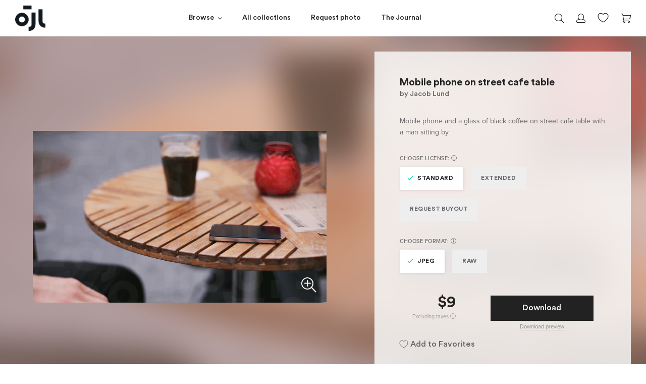

--- FILE ---
content_type: text/html; charset=utf-8
request_url: https://jacoblund.com/products/mobile-phone-on-street-cafe-table
body_size: 22282
content:
<!doctype html>
<!--[if IE 9]> <html class="ie9 no-js" lang="en"> <![endif]-->
<!--[if (gt IE 9)|!(IE)]><!--> <html class="no-js" lang="en"> <!--<![endif]-->
<html>
<head><script src="https://country-blocker.zend-apps.com/scripts/7223/6c1da886822c67822bcf3679d04369fa.js" async></script>



<script src="//ajax.googleapis.com/ajax/libs/jquery/2.2.3/jquery.min.js" type="text/javascript"></script>

  <meta charset="utf-8">
  <meta http-equiv="X-UA-Compatible" content="IE=edge">
  <meta name="viewport" content="width=device-width,initial-scale=1">
  <meta name="theme-color" content="">
  
  <!-- spurit-fix-->
    <link rel="canonical" href="https://jacoblund.com/products/mobile-phone-on-street-cafe-table">
  
    
  <!-- /spurit-fix-->
  
  <!-- compare description and title for collections --><!-- /compare description and title for collections -->
  
   <title>Mobile phone on street cafe table &ndash; Jacob Lund Photography Store- premium stock photo</title>

  
    
      <meta name="description" content="Mobile phone and a glass of black coffee on street cafe table with a man sitting by - Premium royalty-free stock image. Easy payment and instant download." />
    
  
  
  <link rel="icon" type="image/png" href="//jacoblund.com/cdn/shop/files/logo_monday1.png?v=1759403009" />

  <meta property="og:site_name" content="Jacob Lund Photography Store">
<meta property="og:url" content="https://jacoblund.com/products/mobile-phone-on-street-cafe-table">
<meta property="og:title" content="Mobile phone on street cafe table">
<meta property="og:type" content="website">
<meta property="og:description" content="Mobile phone and a glass of black coffee on street cafe table with a man sitting by"><meta property="og:image" itemprop="image" content="https://jacoblund.com/cdn/shop/files/976622af3a0ff8f21fa299addc8439b4_1200x699.jpg?v=1759469264" />
    <meta property="og:image:secure_url" itemprop="image" content="https://jacoblund.com/cdn/shop/files/976622af3a0ff8f21fa299addc8439b4_1200x699.jpg?v=1759469264" />
    <meta property="og:image:width" content="1200" />
    <meta property="og:image:height" content="699" />
    <meta property="og:image:alt" content="Mobile phone on street cafe table" />


  <script>window.performance && window.performance.mark && window.performance.mark('shopify.content_for_header.start');</script><meta id="shopify-digital-wallet" name="shopify-digital-wallet" content="/5900566597/digital_wallets/dialog">
<link rel="alternate" type="application/json+oembed" href="https://jacoblund.com/products/mobile-phone-on-street-cafe-table.oembed">
<script async="async" src="/checkouts/internal/preloads.js?locale=en-US"></script>
<script id="shopify-features" type="application/json">{"accessToken":"0a22463f2c6ea6a66b727ff4b336c717","betas":["rich-media-storefront-analytics"],"domain":"jacoblund.com","predictiveSearch":true,"shopId":5900566597,"locale":"en"}</script>
<script>var Shopify = Shopify || {};
Shopify.shop = "jacoblund.myshopify.com";
Shopify.locale = "en";
Shopify.currency = {"active":"USD","rate":"1.0"};
Shopify.country = "US";
Shopify.theme = {"name":"2021-08-04 - Live Theme","id":120353783877,"schema_name":null,"schema_version":null,"theme_store_id":null,"role":"main"};
Shopify.theme.handle = "null";
Shopify.theme.style = {"id":null,"handle":null};
Shopify.cdnHost = "jacoblund.com/cdn";
Shopify.routes = Shopify.routes || {};
Shopify.routes.root = "/";</script>
<script type="module">!function(o){(o.Shopify=o.Shopify||{}).modules=!0}(window);</script>
<script>!function(o){function n(){var o=[];function n(){o.push(Array.prototype.slice.apply(arguments))}return n.q=o,n}var t=o.Shopify=o.Shopify||{};t.loadFeatures=n(),t.autoloadFeatures=n()}(window);</script>
<script id="shop-js-analytics" type="application/json">{"pageType":"product"}</script>
<script defer="defer" async type="module" src="//jacoblund.com/cdn/shopifycloud/shop-js/modules/v2/client.init-shop-cart-sync_BApSsMSl.en.esm.js"></script>
<script defer="defer" async type="module" src="//jacoblund.com/cdn/shopifycloud/shop-js/modules/v2/chunk.common_CBoos6YZ.esm.js"></script>
<script type="module">
  await import("//jacoblund.com/cdn/shopifycloud/shop-js/modules/v2/client.init-shop-cart-sync_BApSsMSl.en.esm.js");
await import("//jacoblund.com/cdn/shopifycloud/shop-js/modules/v2/chunk.common_CBoos6YZ.esm.js");

  window.Shopify.SignInWithShop?.initShopCartSync?.({"fedCMEnabled":true,"windoidEnabled":true});

</script>
<script>(function() {
  var isLoaded = false;
  function asyncLoad() {
    if (isLoaded) return;
    isLoaded = true;
    var urls = ["https:\/\/chimpstatic.com\/mcjs-connected\/js\/users\/36e51c3a34496029a47bb09a6\/4b216134d65518150e6241461.js?shop=jacoblund.myshopify.com","https:\/\/gcc.metizapps.com\/assets\/js\/app.js?shop=jacoblund.myshopify.com"];
    for (var i = 0; i < urls.length; i++) {
      var s = document.createElement('script');
      s.type = 'text/javascript';
      s.async = true;
      s.src = urls[i];
      var x = document.getElementsByTagName('script')[0];
      x.parentNode.insertBefore(s, x);
    }
  };
  if(window.attachEvent) {
    window.attachEvent('onload', asyncLoad);
  } else {
    window.addEventListener('load', asyncLoad, false);
  }
})();</script>
<script id="__st">var __st={"a":5900566597,"offset":3600,"reqid":"5e589cd4-e940-4b30-8e12-7f3e0628c754-1768936935","pageurl":"jacoblund.com\/products\/mobile-phone-on-street-cafe-table","u":"bd614223c2a9","p":"product","rtyp":"product","rid":1978987544645};</script>
<script>window.ShopifyPaypalV4VisibilityTracking = true;</script>
<script id="captcha-bootstrap">!function(){'use strict';const t='contact',e='account',n='new_comment',o=[[t,t],['blogs',n],['comments',n],[t,'customer']],c=[[e,'customer_login'],[e,'guest_login'],[e,'recover_customer_password'],[e,'create_customer']],r=t=>t.map((([t,e])=>`form[action*='/${t}']:not([data-nocaptcha='true']) input[name='form_type'][value='${e}']`)).join(','),a=t=>()=>t?[...document.querySelectorAll(t)].map((t=>t.form)):[];function s(){const t=[...o],e=r(t);return a(e)}const i='password',u='form_key',d=['recaptcha-v3-token','g-recaptcha-response','h-captcha-response',i],f=()=>{try{return window.sessionStorage}catch{return}},m='__shopify_v',_=t=>t.elements[u];function p(t,e,n=!1){try{const o=window.sessionStorage,c=JSON.parse(o.getItem(e)),{data:r}=function(t){const{data:e,action:n}=t;return t[m]||n?{data:e,action:n}:{data:t,action:n}}(c);for(const[e,n]of Object.entries(r))t.elements[e]&&(t.elements[e].value=n);n&&o.removeItem(e)}catch(o){console.error('form repopulation failed',{error:o})}}const l='form_type',E='cptcha';function T(t){t.dataset[E]=!0}const w=window,h=w.document,L='Shopify',v='ce_forms',y='captcha';let A=!1;((t,e)=>{const n=(g='f06e6c50-85a8-45c8-87d0-21a2b65856fe',I='https://cdn.shopify.com/shopifycloud/storefront-forms-hcaptcha/ce_storefront_forms_captcha_hcaptcha.v1.5.2.iife.js',D={infoText:'Protected by hCaptcha',privacyText:'Privacy',termsText:'Terms'},(t,e,n)=>{const o=w[L][v],c=o.bindForm;if(c)return c(t,g,e,D).then(n);var r;o.q.push([[t,g,e,D],n]),r=I,A||(h.body.append(Object.assign(h.createElement('script'),{id:'captcha-provider',async:!0,src:r})),A=!0)});var g,I,D;w[L]=w[L]||{},w[L][v]=w[L][v]||{},w[L][v].q=[],w[L][y]=w[L][y]||{},w[L][y].protect=function(t,e){n(t,void 0,e),T(t)},Object.freeze(w[L][y]),function(t,e,n,w,h,L){const[v,y,A,g]=function(t,e,n){const i=e?o:[],u=t?c:[],d=[...i,...u],f=r(d),m=r(i),_=r(d.filter((([t,e])=>n.includes(e))));return[a(f),a(m),a(_),s()]}(w,h,L),I=t=>{const e=t.target;return e instanceof HTMLFormElement?e:e&&e.form},D=t=>v().includes(t);t.addEventListener('submit',(t=>{const e=I(t);if(!e)return;const n=D(e)&&!e.dataset.hcaptchaBound&&!e.dataset.recaptchaBound,o=_(e),c=g().includes(e)&&(!o||!o.value);(n||c)&&t.preventDefault(),c&&!n&&(function(t){try{if(!f())return;!function(t){const e=f();if(!e)return;const n=_(t);if(!n)return;const o=n.value;o&&e.removeItem(o)}(t);const e=Array.from(Array(32),(()=>Math.random().toString(36)[2])).join('');!function(t,e){_(t)||t.append(Object.assign(document.createElement('input'),{type:'hidden',name:u})),t.elements[u].value=e}(t,e),function(t,e){const n=f();if(!n)return;const o=[...t.querySelectorAll(`input[type='${i}']`)].map((({name:t})=>t)),c=[...d,...o],r={};for(const[a,s]of new FormData(t).entries())c.includes(a)||(r[a]=s);n.setItem(e,JSON.stringify({[m]:1,action:t.action,data:r}))}(t,e)}catch(e){console.error('failed to persist form',e)}}(e),e.submit())}));const S=(t,e)=>{t&&!t.dataset[E]&&(n(t,e.some((e=>e===t))),T(t))};for(const o of['focusin','change'])t.addEventListener(o,(t=>{const e=I(t);D(e)&&S(e,y())}));const B=e.get('form_key'),M=e.get(l),P=B&&M;t.addEventListener('DOMContentLoaded',(()=>{const t=y();if(P)for(const e of t)e.elements[l].value===M&&p(e,B);[...new Set([...A(),...v().filter((t=>'true'===t.dataset.shopifyCaptcha))])].forEach((e=>S(e,t)))}))}(h,new URLSearchParams(w.location.search),n,t,e,['guest_login'])})(!0,!0)}();</script>
<script integrity="sha256-4kQ18oKyAcykRKYeNunJcIwy7WH5gtpwJnB7kiuLZ1E=" data-source-attribution="shopify.loadfeatures" defer="defer" src="//jacoblund.com/cdn/shopifycloud/storefront/assets/storefront/load_feature-a0a9edcb.js" crossorigin="anonymous"></script>
<script data-source-attribution="shopify.dynamic_checkout.dynamic.init">var Shopify=Shopify||{};Shopify.PaymentButton=Shopify.PaymentButton||{isStorefrontPortableWallets:!0,init:function(){window.Shopify.PaymentButton.init=function(){};var t=document.createElement("script");t.src="https://jacoblund.com/cdn/shopifycloud/portable-wallets/latest/portable-wallets.en.js",t.type="module",document.head.appendChild(t)}};
</script>
<script data-source-attribution="shopify.dynamic_checkout.buyer_consent">
  function portableWalletsHideBuyerConsent(e){var t=document.getElementById("shopify-buyer-consent"),n=document.getElementById("shopify-subscription-policy-button");t&&n&&(t.classList.add("hidden"),t.setAttribute("aria-hidden","true"),n.removeEventListener("click",e))}function portableWalletsShowBuyerConsent(e){var t=document.getElementById("shopify-buyer-consent"),n=document.getElementById("shopify-subscription-policy-button");t&&n&&(t.classList.remove("hidden"),t.removeAttribute("aria-hidden"),n.addEventListener("click",e))}window.Shopify?.PaymentButton&&(window.Shopify.PaymentButton.hideBuyerConsent=portableWalletsHideBuyerConsent,window.Shopify.PaymentButton.showBuyerConsent=portableWalletsShowBuyerConsent);
</script>
<script data-source-attribution="shopify.dynamic_checkout.cart.bootstrap">document.addEventListener("DOMContentLoaded",(function(){function t(){return document.querySelector("shopify-accelerated-checkout-cart, shopify-accelerated-checkout")}if(t())Shopify.PaymentButton.init();else{new MutationObserver((function(e,n){t()&&(Shopify.PaymentButton.init(),n.disconnect())})).observe(document.body,{childList:!0,subtree:!0})}}));
</script>
<link id="shopify-accelerated-checkout-styles" rel="stylesheet" media="screen" href="https://jacoblund.com/cdn/shopifycloud/portable-wallets/latest/accelerated-checkout-backwards-compat.css" crossorigin="anonymous">
<style id="shopify-accelerated-checkout-cart">
        #shopify-buyer-consent {
  margin-top: 1em;
  display: inline-block;
  width: 100%;
}

#shopify-buyer-consent.hidden {
  display: none;
}

#shopify-subscription-policy-button {
  background: none;
  border: none;
  padding: 0;
  text-decoration: underline;
  font-size: inherit;
  cursor: pointer;
}

#shopify-subscription-policy-button::before {
  box-shadow: none;
}

      </style>

<script>window.performance && window.performance.mark && window.performance.mark('shopify.content_for_header.end');</script>

  <link href="//jacoblund.com/cdn/shop/t/24/assets/plugins.min.css?v=169210070353738701011626979728" rel="stylesheet" type="text/css" media="all" />
  <link href="//jacoblund.com/cdn/shop/t/24/assets/style.scss.css?v=161554814221973161371626979746" rel="stylesheet" type="text/css" media="all" />

  <script src="//jacoblund.com/cdn/shopifycloud/storefront/assets/themes_support/shopify_common-5f594365.js" type="text/javascript"></script>
  <script src="//jacoblund.com/cdn/shopifycloud/storefront/assets/themes_support/option_selection-b017cd28.js" type="text/javascript"></script>

  

  <script src="//code.jquery.com/jquery-latest.min.js" type="text/javascript"></script>

  <!-- Currency for ajax cart -->
  <script>
    window.money_format = "${{amount_no_decimals}} USD";
    window.shop_currency = "USD";
  </script>
  
  <meta name="google-site-verification" content="nZ4eja66BkukBcrsWu39-BDyWmRe0sUJ1k9RM-KRpYM" />

  <meta name="p:domain_verify" content="64f7570621c04a0a60d9fc345cc149f6"/>
  
  <!-- Global site tag (gtag.js) - Google Ads: 844729303 -->
	<script async src="https://www.googletagmanager.com/gtag/js?id=AW-844729303"></script>
	<script>
 		 window.dataLayer = window.dataLayer || [];
 		 function gtag(){dataLayer.push(arguments);}
 		 gtag('js', new Date());

		  gtag('config', 'AW-844729303');
	</script>

  

<script>
	window.StoreCreditInit = {
		shop: 'jacoblund.myshopify.com',
		cashback_widget_status: 0
	}
</script>




<link href="https://monorail-edge.shopifysvc.com" rel="dns-prefetch">
<script>(function(){if ("sendBeacon" in navigator && "performance" in window) {try {var session_token_from_headers = performance.getEntriesByType('navigation')[0].serverTiming.find(x => x.name == '_s').description;} catch {var session_token_from_headers = undefined;}var session_cookie_matches = document.cookie.match(/_shopify_s=([^;]*)/);var session_token_from_cookie = session_cookie_matches && session_cookie_matches.length === 2 ? session_cookie_matches[1] : "";var session_token = session_token_from_headers || session_token_from_cookie || "";function handle_abandonment_event(e) {var entries = performance.getEntries().filter(function(entry) {return /monorail-edge.shopifysvc.com/.test(entry.name);});if (!window.abandonment_tracked && entries.length === 0) {window.abandonment_tracked = true;var currentMs = Date.now();var navigation_start = performance.timing.navigationStart;var payload = {shop_id: 5900566597,url: window.location.href,navigation_start,duration: currentMs - navigation_start,session_token,page_type: "product"};window.navigator.sendBeacon("https://monorail-edge.shopifysvc.com/v1/produce", JSON.stringify({schema_id: "online_store_buyer_site_abandonment/1.1",payload: payload,metadata: {event_created_at_ms: currentMs,event_sent_at_ms: currentMs}}));}}window.addEventListener('pagehide', handle_abandonment_event);}}());</script>
<script id="web-pixels-manager-setup">(function e(e,d,r,n,o){if(void 0===o&&(o={}),!Boolean(null===(a=null===(i=window.Shopify)||void 0===i?void 0:i.analytics)||void 0===a?void 0:a.replayQueue)){var i,a;window.Shopify=window.Shopify||{};var t=window.Shopify;t.analytics=t.analytics||{};var s=t.analytics;s.replayQueue=[],s.publish=function(e,d,r){return s.replayQueue.push([e,d,r]),!0};try{self.performance.mark("wpm:start")}catch(e){}var l=function(){var e={modern:/Edge?\/(1{2}[4-9]|1[2-9]\d|[2-9]\d{2}|\d{4,})\.\d+(\.\d+|)|Firefox\/(1{2}[4-9]|1[2-9]\d|[2-9]\d{2}|\d{4,})\.\d+(\.\d+|)|Chrom(ium|e)\/(9{2}|\d{3,})\.\d+(\.\d+|)|(Maci|X1{2}).+ Version\/(15\.\d+|(1[6-9]|[2-9]\d|\d{3,})\.\d+)([,.]\d+|)( \(\w+\)|)( Mobile\/\w+|) Safari\/|Chrome.+OPR\/(9{2}|\d{3,})\.\d+\.\d+|(CPU[ +]OS|iPhone[ +]OS|CPU[ +]iPhone|CPU IPhone OS|CPU iPad OS)[ +]+(15[._]\d+|(1[6-9]|[2-9]\d|\d{3,})[._]\d+)([._]\d+|)|Android:?[ /-](13[3-9]|1[4-9]\d|[2-9]\d{2}|\d{4,})(\.\d+|)(\.\d+|)|Android.+Firefox\/(13[5-9]|1[4-9]\d|[2-9]\d{2}|\d{4,})\.\d+(\.\d+|)|Android.+Chrom(ium|e)\/(13[3-9]|1[4-9]\d|[2-9]\d{2}|\d{4,})\.\d+(\.\d+|)|SamsungBrowser\/([2-9]\d|\d{3,})\.\d+/,legacy:/Edge?\/(1[6-9]|[2-9]\d|\d{3,})\.\d+(\.\d+|)|Firefox\/(5[4-9]|[6-9]\d|\d{3,})\.\d+(\.\d+|)|Chrom(ium|e)\/(5[1-9]|[6-9]\d|\d{3,})\.\d+(\.\d+|)([\d.]+$|.*Safari\/(?![\d.]+ Edge\/[\d.]+$))|(Maci|X1{2}).+ Version\/(10\.\d+|(1[1-9]|[2-9]\d|\d{3,})\.\d+)([,.]\d+|)( \(\w+\)|)( Mobile\/\w+|) Safari\/|Chrome.+OPR\/(3[89]|[4-9]\d|\d{3,})\.\d+\.\d+|(CPU[ +]OS|iPhone[ +]OS|CPU[ +]iPhone|CPU IPhone OS|CPU iPad OS)[ +]+(10[._]\d+|(1[1-9]|[2-9]\d|\d{3,})[._]\d+)([._]\d+|)|Android:?[ /-](13[3-9]|1[4-9]\d|[2-9]\d{2}|\d{4,})(\.\d+|)(\.\d+|)|Mobile Safari.+OPR\/([89]\d|\d{3,})\.\d+\.\d+|Android.+Firefox\/(13[5-9]|1[4-9]\d|[2-9]\d{2}|\d{4,})\.\d+(\.\d+|)|Android.+Chrom(ium|e)\/(13[3-9]|1[4-9]\d|[2-9]\d{2}|\d{4,})\.\d+(\.\d+|)|Android.+(UC? ?Browser|UCWEB|U3)[ /]?(15\.([5-9]|\d{2,})|(1[6-9]|[2-9]\d|\d{3,})\.\d+)\.\d+|SamsungBrowser\/(5\.\d+|([6-9]|\d{2,})\.\d+)|Android.+MQ{2}Browser\/(14(\.(9|\d{2,})|)|(1[5-9]|[2-9]\d|\d{3,})(\.\d+|))(\.\d+|)|K[Aa][Ii]OS\/(3\.\d+|([4-9]|\d{2,})\.\d+)(\.\d+|)/},d=e.modern,r=e.legacy,n=navigator.userAgent;return n.match(d)?"modern":n.match(r)?"legacy":"unknown"}(),u="modern"===l?"modern":"legacy",c=(null!=n?n:{modern:"",legacy:""})[u],f=function(e){return[e.baseUrl,"/wpm","/b",e.hashVersion,"modern"===e.buildTarget?"m":"l",".js"].join("")}({baseUrl:d,hashVersion:r,buildTarget:u}),m=function(e){var d=e.version,r=e.bundleTarget,n=e.surface,o=e.pageUrl,i=e.monorailEndpoint;return{emit:function(e){var a=e.status,t=e.errorMsg,s=(new Date).getTime(),l=JSON.stringify({metadata:{event_sent_at_ms:s},events:[{schema_id:"web_pixels_manager_load/3.1",payload:{version:d,bundle_target:r,page_url:o,status:a,surface:n,error_msg:t},metadata:{event_created_at_ms:s}}]});if(!i)return console&&console.warn&&console.warn("[Web Pixels Manager] No Monorail endpoint provided, skipping logging."),!1;try{return self.navigator.sendBeacon.bind(self.navigator)(i,l)}catch(e){}var u=new XMLHttpRequest;try{return u.open("POST",i,!0),u.setRequestHeader("Content-Type","text/plain"),u.send(l),!0}catch(e){return console&&console.warn&&console.warn("[Web Pixels Manager] Got an unhandled error while logging to Monorail."),!1}}}}({version:r,bundleTarget:l,surface:e.surface,pageUrl:self.location.href,monorailEndpoint:e.monorailEndpoint});try{o.browserTarget=l,function(e){var d=e.src,r=e.async,n=void 0===r||r,o=e.onload,i=e.onerror,a=e.sri,t=e.scriptDataAttributes,s=void 0===t?{}:t,l=document.createElement("script"),u=document.querySelector("head"),c=document.querySelector("body");if(l.async=n,l.src=d,a&&(l.integrity=a,l.crossOrigin="anonymous"),s)for(var f in s)if(Object.prototype.hasOwnProperty.call(s,f))try{l.dataset[f]=s[f]}catch(e){}if(o&&l.addEventListener("load",o),i&&l.addEventListener("error",i),u)u.appendChild(l);else{if(!c)throw new Error("Did not find a head or body element to append the script");c.appendChild(l)}}({src:f,async:!0,onload:function(){if(!function(){var e,d;return Boolean(null===(d=null===(e=window.Shopify)||void 0===e?void 0:e.analytics)||void 0===d?void 0:d.initialized)}()){var d=window.webPixelsManager.init(e)||void 0;if(d){var r=window.Shopify.analytics;r.replayQueue.forEach((function(e){var r=e[0],n=e[1],o=e[2];d.publishCustomEvent(r,n,o)})),r.replayQueue=[],r.publish=d.publishCustomEvent,r.visitor=d.visitor,r.initialized=!0}}},onerror:function(){return m.emit({status:"failed",errorMsg:"".concat(f," has failed to load")})},sri:function(e){var d=/^sha384-[A-Za-z0-9+/=]+$/;return"string"==typeof e&&d.test(e)}(c)?c:"",scriptDataAttributes:o}),m.emit({status:"loading"})}catch(e){m.emit({status:"failed",errorMsg:(null==e?void 0:e.message)||"Unknown error"})}}})({shopId: 5900566597,storefrontBaseUrl: "https://jacoblund.com",extensionsBaseUrl: "https://extensions.shopifycdn.com/cdn/shopifycloud/web-pixels-manager",monorailEndpoint: "https://monorail-edge.shopifysvc.com/unstable/produce_batch",surface: "storefront-renderer",enabledBetaFlags: ["2dca8a86"],webPixelsConfigList: [{"id":"shopify-app-pixel","configuration":"{}","eventPayloadVersion":"v1","runtimeContext":"STRICT","scriptVersion":"0450","apiClientId":"shopify-pixel","type":"APP","privacyPurposes":["ANALYTICS","MARKETING"]},{"id":"shopify-custom-pixel","eventPayloadVersion":"v1","runtimeContext":"LAX","scriptVersion":"0450","apiClientId":"shopify-pixel","type":"CUSTOM","privacyPurposes":["ANALYTICS","MARKETING"]}],isMerchantRequest: false,initData: {"shop":{"name":"Jacob Lund Photography Store","paymentSettings":{"currencyCode":"USD"},"myshopifyDomain":"jacoblund.myshopify.com","countryCode":"DK","storefrontUrl":"https:\/\/jacoblund.com"},"customer":null,"cart":null,"checkout":null,"productVariants":[{"price":{"amount":9.0,"currencyCode":"USD"},"product":{"title":"Mobile phone on street cafe table","vendor":"Jacob Lund Photography Shop","id":"1978987544645","untranslatedTitle":"Mobile phone on street cafe table","url":"\/products\/mobile-phone-on-street-cafe-table","type":"Photo"},"id":"39818041819205","image":{"src":"\/\/jacoblund.com\/cdn\/shop\/files\/976622af3a0ff8f21fa299addc8439b4.jpg?v=1759469264"},"sku":"1978987544645-Standard-JPEG","title":"Standard \/ JPEG","untranslatedTitle":"Standard \/ JPEG"},{"price":{"amount":99.0,"currencyCode":"USD"},"product":{"title":"Mobile phone on street cafe table","vendor":"Jacob Lund Photography Shop","id":"1978987544645","untranslatedTitle":"Mobile phone on street cafe table","url":"\/products\/mobile-phone-on-street-cafe-table","type":"Photo"},"id":"39818041917509","image":{"src":"\/\/jacoblund.com\/cdn\/shop\/files\/976622af3a0ff8f21fa299addc8439b4.jpg?v=1759469264"},"sku":"1978987544645-Standard-RAW","title":"Standard \/ RAW","untranslatedTitle":"Standard \/ RAW"},{"price":{"amount":99.0,"currencyCode":"USD"},"product":{"title":"Mobile phone on street cafe table","vendor":"Jacob Lund Photography Shop","id":"1978987544645","untranslatedTitle":"Mobile phone on street cafe table","url":"\/products\/mobile-phone-on-street-cafe-table","type":"Photo"},"id":"39818041950277","image":{"src":"\/\/jacoblund.com\/cdn\/shop\/files\/976622af3a0ff8f21fa299addc8439b4.jpg?v=1759469264"},"sku":"1978987544645-Extended-JPEG","title":"Extended \/ JPEG","untranslatedTitle":"Extended \/ JPEG"},{"price":{"amount":189.0,"currencyCode":"USD"},"product":{"title":"Mobile phone on street cafe table","vendor":"Jacob Lund Photography Shop","id":"1978987544645","untranslatedTitle":"Mobile phone on street cafe table","url":"\/products\/mobile-phone-on-street-cafe-table","type":"Photo"},"id":"39818041983045","image":{"src":"\/\/jacoblund.com\/cdn\/shop\/files\/976622af3a0ff8f21fa299addc8439b4.jpg?v=1759469264"},"sku":"1978987544645-Extended-RAW","title":"Extended \/ RAW","untranslatedTitle":"Extended \/ RAW"}],"purchasingCompany":null},},"https://jacoblund.com/cdn","fcfee988w5aeb613cpc8e4bc33m6693e112",{"modern":"","legacy":""},{"shopId":"5900566597","storefrontBaseUrl":"https:\/\/jacoblund.com","extensionBaseUrl":"https:\/\/extensions.shopifycdn.com\/cdn\/shopifycloud\/web-pixels-manager","surface":"storefront-renderer","enabledBetaFlags":"[\"2dca8a86\"]","isMerchantRequest":"false","hashVersion":"fcfee988w5aeb613cpc8e4bc33m6693e112","publish":"custom","events":"[[\"page_viewed\",{}],[\"product_viewed\",{\"productVariant\":{\"price\":{\"amount\":9.0,\"currencyCode\":\"USD\"},\"product\":{\"title\":\"Mobile phone on street cafe table\",\"vendor\":\"Jacob Lund Photography Shop\",\"id\":\"1978987544645\",\"untranslatedTitle\":\"Mobile phone on street cafe table\",\"url\":\"\/products\/mobile-phone-on-street-cafe-table\",\"type\":\"Photo\"},\"id\":\"39818041819205\",\"image\":{\"src\":\"\/\/jacoblund.com\/cdn\/shop\/files\/976622af3a0ff8f21fa299addc8439b4.jpg?v=1759469264\"},\"sku\":\"1978987544645-Standard-JPEG\",\"title\":\"Standard \/ JPEG\",\"untranslatedTitle\":\"Standard \/ JPEG\"}}]]"});</script><script>
  window.ShopifyAnalytics = window.ShopifyAnalytics || {};
  window.ShopifyAnalytics.meta = window.ShopifyAnalytics.meta || {};
  window.ShopifyAnalytics.meta.currency = 'USD';
  var meta = {"product":{"id":1978987544645,"gid":"gid:\/\/shopify\/Product\/1978987544645","vendor":"Jacob Lund Photography Shop","type":"Photo","handle":"mobile-phone-on-street-cafe-table","variants":[{"id":39818041819205,"price":900,"name":"Mobile phone on street cafe table - Standard \/ JPEG","public_title":"Standard \/ JPEG","sku":"1978987544645-Standard-JPEG"},{"id":39818041917509,"price":9900,"name":"Mobile phone on street cafe table - Standard \/ RAW","public_title":"Standard \/ RAW","sku":"1978987544645-Standard-RAW"},{"id":39818041950277,"price":9900,"name":"Mobile phone on street cafe table - Extended \/ JPEG","public_title":"Extended \/ JPEG","sku":"1978987544645-Extended-JPEG"},{"id":39818041983045,"price":18900,"name":"Mobile phone on street cafe table - Extended \/ RAW","public_title":"Extended \/ RAW","sku":"1978987544645-Extended-RAW"}],"remote":false},"page":{"pageType":"product","resourceType":"product","resourceId":1978987544645,"requestId":"5e589cd4-e940-4b30-8e12-7f3e0628c754-1768936935"}};
  for (var attr in meta) {
    window.ShopifyAnalytics.meta[attr] = meta[attr];
  }
</script>
<script class="analytics">
  (function () {
    var customDocumentWrite = function(content) {
      var jquery = null;

      if (window.jQuery) {
        jquery = window.jQuery;
      } else if (window.Checkout && window.Checkout.$) {
        jquery = window.Checkout.$;
      }

      if (jquery) {
        jquery('body').append(content);
      }
    };

    var hasLoggedConversion = function(token) {
      if (token) {
        return document.cookie.indexOf('loggedConversion=' + token) !== -1;
      }
      return false;
    }

    var setCookieIfConversion = function(token) {
      if (token) {
        var twoMonthsFromNow = new Date(Date.now());
        twoMonthsFromNow.setMonth(twoMonthsFromNow.getMonth() + 2);

        document.cookie = 'loggedConversion=' + token + '; expires=' + twoMonthsFromNow;
      }
    }

    var trekkie = window.ShopifyAnalytics.lib = window.trekkie = window.trekkie || [];
    if (trekkie.integrations) {
      return;
    }
    trekkie.methods = [
      'identify',
      'page',
      'ready',
      'track',
      'trackForm',
      'trackLink'
    ];
    trekkie.factory = function(method) {
      return function() {
        var args = Array.prototype.slice.call(arguments);
        args.unshift(method);
        trekkie.push(args);
        return trekkie;
      };
    };
    for (var i = 0; i < trekkie.methods.length; i++) {
      var key = trekkie.methods[i];
      trekkie[key] = trekkie.factory(key);
    }
    trekkie.load = function(config) {
      trekkie.config = config || {};
      trekkie.config.initialDocumentCookie = document.cookie;
      var first = document.getElementsByTagName('script')[0];
      var script = document.createElement('script');
      script.type = 'text/javascript';
      script.onerror = function(e) {
        var scriptFallback = document.createElement('script');
        scriptFallback.type = 'text/javascript';
        scriptFallback.onerror = function(error) {
                var Monorail = {
      produce: function produce(monorailDomain, schemaId, payload) {
        var currentMs = new Date().getTime();
        var event = {
          schema_id: schemaId,
          payload: payload,
          metadata: {
            event_created_at_ms: currentMs,
            event_sent_at_ms: currentMs
          }
        };
        return Monorail.sendRequest("https://" + monorailDomain + "/v1/produce", JSON.stringify(event));
      },
      sendRequest: function sendRequest(endpointUrl, payload) {
        // Try the sendBeacon API
        if (window && window.navigator && typeof window.navigator.sendBeacon === 'function' && typeof window.Blob === 'function' && !Monorail.isIos12()) {
          var blobData = new window.Blob([payload], {
            type: 'text/plain'
          });

          if (window.navigator.sendBeacon(endpointUrl, blobData)) {
            return true;
          } // sendBeacon was not successful

        } // XHR beacon

        var xhr = new XMLHttpRequest();

        try {
          xhr.open('POST', endpointUrl);
          xhr.setRequestHeader('Content-Type', 'text/plain');
          xhr.send(payload);
        } catch (e) {
          console.log(e);
        }

        return false;
      },
      isIos12: function isIos12() {
        return window.navigator.userAgent.lastIndexOf('iPhone; CPU iPhone OS 12_') !== -1 || window.navigator.userAgent.lastIndexOf('iPad; CPU OS 12_') !== -1;
      }
    };
    Monorail.produce('monorail-edge.shopifysvc.com',
      'trekkie_storefront_load_errors/1.1',
      {shop_id: 5900566597,
      theme_id: 120353783877,
      app_name: "storefront",
      context_url: window.location.href,
      source_url: "//jacoblund.com/cdn/s/trekkie.storefront.cd680fe47e6c39ca5d5df5f0a32d569bc48c0f27.min.js"});

        };
        scriptFallback.async = true;
        scriptFallback.src = '//jacoblund.com/cdn/s/trekkie.storefront.cd680fe47e6c39ca5d5df5f0a32d569bc48c0f27.min.js';
        first.parentNode.insertBefore(scriptFallback, first);
      };
      script.async = true;
      script.src = '//jacoblund.com/cdn/s/trekkie.storefront.cd680fe47e6c39ca5d5df5f0a32d569bc48c0f27.min.js';
      first.parentNode.insertBefore(script, first);
    };
    trekkie.load(
      {"Trekkie":{"appName":"storefront","development":false,"defaultAttributes":{"shopId":5900566597,"isMerchantRequest":null,"themeId":120353783877,"themeCityHash":"14385208915852671297","contentLanguage":"en","currency":"USD","eventMetadataId":"0bf249cc-b351-47dc-aee7-2f6c83f206f6"},"isServerSideCookieWritingEnabled":true,"monorailRegion":"shop_domain","enabledBetaFlags":["65f19447"]},"Session Attribution":{},"S2S":{"facebookCapiEnabled":false,"source":"trekkie-storefront-renderer","apiClientId":580111}}
    );

    var loaded = false;
    trekkie.ready(function() {
      if (loaded) return;
      loaded = true;

      window.ShopifyAnalytics.lib = window.trekkie;

      var originalDocumentWrite = document.write;
      document.write = customDocumentWrite;
      try { window.ShopifyAnalytics.merchantGoogleAnalytics.call(this); } catch(error) {};
      document.write = originalDocumentWrite;

      window.ShopifyAnalytics.lib.page(null,{"pageType":"product","resourceType":"product","resourceId":1978987544645,"requestId":"5e589cd4-e940-4b30-8e12-7f3e0628c754-1768936935","shopifyEmitted":true});

      var match = window.location.pathname.match(/checkouts\/(.+)\/(thank_you|post_purchase)/)
      var token = match? match[1]: undefined;
      if (!hasLoggedConversion(token)) {
        setCookieIfConversion(token);
        window.ShopifyAnalytics.lib.track("Viewed Product",{"currency":"USD","variantId":39818041819205,"productId":1978987544645,"productGid":"gid:\/\/shopify\/Product\/1978987544645","name":"Mobile phone on street cafe table - Standard \/ JPEG","price":"9.00","sku":"1978987544645-Standard-JPEG","brand":"Jacob Lund Photography Shop","variant":"Standard \/ JPEG","category":"Photo","nonInteraction":true,"remote":false},undefined,undefined,{"shopifyEmitted":true});
      window.ShopifyAnalytics.lib.track("monorail:\/\/trekkie_storefront_viewed_product\/1.1",{"currency":"USD","variantId":39818041819205,"productId":1978987544645,"productGid":"gid:\/\/shopify\/Product\/1978987544645","name":"Mobile phone on street cafe table - Standard \/ JPEG","price":"9.00","sku":"1978987544645-Standard-JPEG","brand":"Jacob Lund Photography Shop","variant":"Standard \/ JPEG","category":"Photo","nonInteraction":true,"remote":false,"referer":"https:\/\/jacoblund.com\/products\/mobile-phone-on-street-cafe-table"});
      }
    });


        var eventsListenerScript = document.createElement('script');
        eventsListenerScript.async = true;
        eventsListenerScript.src = "//jacoblund.com/cdn/shopifycloud/storefront/assets/shop_events_listener-3da45d37.js";
        document.getElementsByTagName('head')[0].appendChild(eventsListenerScript);

})();</script>
<script
  defer
  src="https://jacoblund.com/cdn/shopifycloud/perf-kit/shopify-perf-kit-3.0.4.min.js"
  data-application="storefront-renderer"
  data-shop-id="5900566597"
  data-render-region="gcp-us-east1"
  data-page-type="product"
  data-theme-instance-id="120353783877"
  data-theme-name=""
  data-theme-version=""
  data-monorail-region="shop_domain"
  data-resource-timing-sampling-rate="10"
  data-shs="true"
  data-shs-beacon="true"
  data-shs-export-with-fetch="true"
  data-shs-logs-sample-rate="1"
  data-shs-beacon-endpoint="https://jacoblund.com/api/collect"
></script>
</head>


<body class="padding-top">

  <div id="shopify-section-header" class="shopify-section">
<header itemscope itemtype="http://schema.org/Organization" class="light">
  <link itemprop="url" href="https://jacoblund.com">
  <link itemprop="sameAs" href="https://www.instagram.com/jacoblundphoto">
  <link itemprop="sameAs" href="https://www.facebook.com/jacoblundphotography">
  <div class="container-fluid flex">

    
    <div class="logo">
      <a href="/">
        <img itemprop="logo" src="//jacoblund.com/cdn/shop/files/shopify_logo_white.png?v=1759393191" alt="Jacob Lund Photography Store" style="width: 60px;" class="light" />
        
         <img src="//jacoblund.com/cdn/shop/files/shopify_logo_black.png?v=1759393241" alt="Jacob Lund Photography Store" style="width: 60px;" class="dark" />
         
      </a>
    </div>

    
    <div class="navigation">
      <ul>
  

    
    
    
    

    
    
      <li class="has-dropdown ">
        <a href="/">
          Browse <i class="fal fa-angle-down"></i>
        </a>

        <div class="megaDropdown">
          
            <span class="arrow"></span>
            <div class="mobileTitle"><i class="fal fa-long-arrow-left"></i> Browse</div>
            <div class="container-fluid">
              <ul class="childlists">

                
                <li class="allInCategory">
                  <a href="/" class="title">All Browse</a>
                </li>
                

                

                  
                  

                  
                    <li>
                      <a href="#" class="title has-children">Browse by category</a>

                      
                        <ul>
                          <div class="mobileTitle"><i class="fal fa-angle-left"></i> Browse by category</div>

                          

                          
                            
                            <li>
                              <a href="/collections/lifestyle-1" >Lifestyle</a>
                            </li>
                            
                          
                            
                            <li>
                              <a href="/collections/business" >Business</a>
                            </li>
                            
                          
                            
                            <li>
                              <a href="/collections/fitness" >Fitness</a>
                            </li>
                            
                          
                            
                            <li>
                              <a href="/collections/newest" >New photos</a>
                            </li>
                            
                          
                        </ul>
                      

                    </li>
                  
                    <li>
                      <a href="/" class="title has-children">Photographer</a>

                      
                        <ul>
                          <div class="mobileTitle"><i class="fal fa-angle-left"></i> Photographer</div>

                          
                          <li class="allInCategory">
                            <a href="/">Alt i Photographer</a>
                          </li>
                          

                          
                            
                            <li>
                              <a href="/collections/photographer-jacob-lund" >Jacob Lund</a>
                            </li>
                            
                          
                            
                            <li>
                              <a href="/collections/photos-courtney-gretchen" >Courtney Gretchen</a>
                            </li>
                            
                          
                            
                            <li>
                              <a href="/collections/photos-julia-amaral" >Júlia Amaral</a>
                            </li>
                            
                          
                            
                            <li>
                              <a href="/collections/photos-ana-suanes" >Ana Suanes</a>
                            </li>
                            
                          
                        </ul>
                      

                    </li>
                  
                    <li>
                      <a href="#" class="title has-children">Curated</a>

                      
                        <ul>
                          <div class="mobileTitle"><i class="fal fa-angle-left"></i> Curated</div>

                          

                          
                            
                            <li>
                              <a href="/collections/valentines-day" >Valentines Day</a>
                            </li>
                            
                          
                            
                            <li>
                              <a href="/collections/working-out" >Working Out</a>
                            </li>
                            
                          
                            
                            <li>
                              <a href="/collections/a-world-connected" >A World Connected</a>
                            </li>
                            
                          
                            
                            <li>
                              <a href="/collections/women-taking-the-lead" >Woman Taking the Lead</a>
                            </li>
                            
                          
                            
                            <li>
                              <a href="/collections/having-a-blast" >Having a Blast!</a>
                            </li>
                            
                          
                            
                            <li>
                              <a href="/collections/teams" >Teams</a>
                            </li>
                            
                          
                        </ul>
                      

                    </li>
                  
                
                
              </ul>
            </div>
          
        </div>
      </li>
    
  

    
    
    
    

    
    
      <li class="">
        <a href="/collections">
          All collections
        </a>
      </li>
    
  

    
    
    
    

    
    
      <li class="">
        <a href="/pages/request-photo">
          Request photo
        </a>
      </li>
    
  

    
    
    
    

    
    
      <li class="">
        <a href="/blogs/thejournal">
          The Journal
        </a>
      </li>
    
  
</ul>

    </div>

    
    <div class="buttons text-right">
      <a href="#" class="searchToggle">
        <i class="fal fa-search"></i>
      </a>
      <div class="search">
        <form action="/search" method="get" id="search-form" role="search">
          <input type="hidden" name="type" value="product" />
          <input type="text" class="form-control" name="q" placeholder="Search keywords...">
        </form>
      </div>
      <a href="/account" class="user">
        <i class="fal fa-user"></i>
      </a>
      <a href="/cart" class="cartToggle">
        <i class="fal fa-shopping-cart"></i>
        <span class="cartCount">0</span>
      </a>
      <a href="#" class="navToggle">
        <div class="hamburger">
          <span></span>
          <span></span>
          <span></span>
        </div>
      </a>
    </div>

  </div>

  

</header>



<div class="cartDrawerOverlay"></div>

<div class="cartDrawer">

  <div class="top">

    <h3><i class="fal fa-shopping-cart"></i> Your cart</h3>

    <a href="#" class="closeCartDrawer"><i class="fal fa-times"></i> Close</a>

  </div>

  <div class="emptyCart">
    <i class="fal fa-shopping-cart"></i>
    Your cart is empty.
  </div>

  <div class="items">
    
  </div>

  <div class="bottom">
    <div class="summary">
      <div class="line">
        <span class="title">Subtotal:</span>
        <span class="price">$0</span>
      </div>
    </div>
    <div class="actions">
      <a href="/cart" class="btn">Go to checkout</a>
    </div>
  </div>

</div>








</div>

   <div id="shopify-section-static-product" class="shopify-section">













<section class="product" itemscope itemtype="http://schema.org/Product">

<meta itemprop="url" content="https://jacoblund.com/products/mobile-phone-on-street-cafe-table" />
<meta itemprop="image" content="//jacoblund.com/cdn/shop/files/976622af3a0ff8f21fa299addc8439b4.jpg?v=1759469264" />
<meta itemprop="audience" content="Business owners looking for unique visual content for their project, web designers developing an authentic visual solution for the site. Lovers of artistic photography.">
<meta itemprop="color" content="Сolor selection available">
<meta itemprop="isRelatedTo" content="https://jacoblund.com/collections/business/products/group-of-business-people-in-meeting-at-office?variant=19264752091205">
<meta itemprop="isSimilarTo" content="https://jacoblund.com/collections/ideas-cartel-mjaxny0wmi0xmiatiej1c2luzxnzielkzwfzienhcnrlba/products/team-young-professionals-having-discussion-in-office?variant=19264204406853">
<meta itemprop="logo" content="https://cdn.shopify.com/s/files/1/0059/0056/6597/files/logo2.png?v=1540484015">
<meta itemprop="manufacturer" content="Jacob Lund Photography Store">
<meta itemprop="model" content="2001710710853">
<meta itemprop="slogan" content="We could make your wishes come true!">
<meta itemprop="mainEntityOfPage" content="https://jacoblund.com/products/mobile-phone-on-street-cafe-table">
<meta itemprop="productionDate" content="2019-04-05">
<meta itemprop="sku" content="2001710710853">
<span itemprop="brand" itemscope itemtype="http://schema.org/Brand">
        <meta itemprop="name" content="Jacob Lund Photography Store">
        <meta itemprop="logo" content="https://cdn.shopify.com/s/files/1/0059/0056/6597/files/logo2.png?v=1540484015">
        <meta itemprop="description" content="Jacob Lund Photography ApS is a production company specialized in stock images. We are passionate about creating beautiful visual content that appeals to a big variety of customer needs. We create and shoot our own productions from A-Z which means that everything from concept to retouching the final image is done in-house. Our mission is to raise the bar for stock photography by producing stunning and meaningful images. What started as a one man journey now involves a team of roughly 10 highly motivated, talented, and capable creatives. Our licenses come in three different options. You can choose which one works best for you. Royalty-free licenses cover commercial use. You can use the images across social, blogs, advertising and more. Some licenses even allow you to use the images on resale products such as packaging designs, apparel, and apps But what about exclusivity? You’ve found that one image and you want to keep it all to yourself. We have that covered too.">
        </span>

<span itemprop="aggregateRating" itemscope itemtype="http://schema.org/aggregateRating">
        <meta itemprop="ratingValue" content="4.8">
        <meta itemprop="ratingCount" content="5">
        <meta itemprop="reviewCount" content="28">
        </span>

<span itemprop="review" itemscope itemtype="http://schema.org/Review">
<meta itemprop="description" content="I really love this photo... it tells so many stories.">
<meta itemprop="author" content="Michaela Scholtz">
</span>

<div class="productTop " style="background-color: #E0AE99;">


 <div class="blur" style="background-image: url('//jacoblund.com/cdn/shop/files/976622af3a0ff8f21fa299addc8439b4_250x.jpg?v=1759469264');"></div>

<div class="container-fluid">

    <div class="row flex equalHeight">

    <div class="col-md-7 productImage zoom">

        <div class="zoom-presentation"></div>

        
            <div class="image">
                <img src="//jacoblund.com/cdn/shop/files/976622af3a0ff8f21fa299addc8439b4_1500x.jpg?v=1759469264" alt="" />
                <i class="fal fa-search-plus"></i>
            </div>
            <div class="zoomDisclaimer">
                Preview image is compressed and does not represent original quality.
            </div>
        

    </div>

    <div class="col-md-5 productInfo">

        <div class="content">

        <form method="post" action="/cart/add" id="addToCartForm" accept-charset="UTF-8" class="shopify-product-form" enctype="multipart/form-data"><input type="hidden" name="form_type" value="product" /><input type="hidden" name="utf8" value="✓" />

            <div class="product__header">

                <div class="product__header__primary">
                    
                    <div class = "profile-name">
                    
                    <h1 class="title zeroMargin" itemprop="name">Mobile phone on street cafe table</h1>

                    
                      <div class="vendor-details">
                    <p>by Jacob Lund</p>
                      </div>
                    
                    
                    </div>
                    
                    <div itemprop="description" class="description">
                    <p>Mobile phone and a glass of black coffee on street cafe table with a man sitting by</p>
                    </div>
                    
                </div>

                

            </div>

            

            
            

            <div class="productVariants hidden" itemprop="offers" itemscope itemtype="http://schema.org/Offer">

            <meta itemprop="priceCurrency" content="USD" />
            <meta itemprop="seller" content="Jacob Lund Photography Store" />
            <link itemprop="availability" href="http://schema.org/InStock">
            <link itemprop="url" href="https://jacoblund.com/products/mobile-phone-on-street-cafe-table">
            <meta itemprop="priceValidUntil" content="2025-05-03">
            <meta itemprop="price" content="9">
            <div >
                <select id="product-select" name="id" class="hidden">
                
                <option value="39818041819205">Standard / JPEG - $9</option>
                
                <option value="39818041917509">Standard / RAW - $99</option>
                
                <option value="39818041950277">Extended / JPEG - $99</option>
                
                <option value="39818041983045">Extended / RAW - $189</option>
                
                </select>
            </div>
            </div>

            
            
                
                


  
  
  
  
  
  
    
      
      
      <script>$(window).load(function() { $('.selector-wrapper:eq(0)').hide(); });</script>
      
      
    
  
    
  

  
  <div class="swatch license clearfix" data-option-index="0">
    <div class="header">
      Choose License:
      <i class="fal fa-info-circle licenseInfo"></i>
      
    </div>
    
    
      
      
        
        
        
        <div data-value="Standard" class="swatch-element   swatch-standard available">
          <input id="swatch-0-standard" type="radio" name="option-0" value="Standard" checked  />
          
            <label for="swatch-0-standard">
              Standard
            </label>
          
        </div>
      
      
      <script>
        $('.swatch[data-option-index="0"] .swatch-standard').removeClass('soldout').addClass('available').find(':radio').removeAttr('disabled');
      </script>
      
    
      
      
      
      <script>
        $('.swatch[data-option-index="0"] .swatch-standard').removeClass('soldout').addClass('available').find(':radio').removeAttr('disabled');
      </script>
      
    
      
      
        
        
        
        <div data-value="Extended" class="swatch-element   swatch-extended available">
          <input id="swatch-0-extended" type="radio" name="option-0" value="Extended"  />
          
            <label for="swatch-0-extended">
              Extended
            </label>
          
        </div>
      
      
      <script>
        $('.swatch[data-option-index="0"] .swatch-extended').removeClass('soldout').addClass('available').find(':radio').removeAttr('disabled');
      </script>
      
    
      
      
      
      <script>
        $('.swatch[data-option-index="0"] .swatch-extended').removeClass('soldout').addClass('available').find(':radio').removeAttr('disabled');
      </script>
      
    
    
      <div class="swatch-element requestBuyout">
        <input id="buyout" type="radio" name="option-0" value="buyout" />
        <label for="buyout">Request buyout</label>
      </div>
      

      <div class="product__tooltip__placeholder">
        <div id="licenseTooltip">
          <strong>STANDARD LICENSE</strong><br>
A standard royalty-free license covering general commercial use. Limited to 500.000 prints and usage in products for resale is not allowed.
<br><br>
<strong>EXTENDED LICENSE</strong><br> An extended royalty-free license for commercial use, resale and unlimited print.
<br><br>
<strong>BUYOUT LICESE</strong><br> A buyout royalty-free license to secure exclusive purchase for the license duration. Extended license rights included.
<br><br>
Please head to our Pricing and Licensing page for more detailed information.
        </div>
      </div>
      
    
    

  </div>
  



                
                


  
  
  
  
  
  
    
  
    
      
      
      <script>$(window).load(function() { $('.selector-wrapper:eq(1)').hide(); });</script>
      
      
    
  

  
  <div class="swatch  clearfix" data-option-index="1">
    <div class="header">
      Choose Format:
      
      <i class="fal fa-info-circle typeInfo"></i>
    </div>
    
    
      
      
        
        
        
        <div data-value="JPEG" class="swatch-element type  swatch-jpeg available">
          <input id="swatch-1-jpeg" type="radio" name="option-1" value="JPEG" checked  />
          
            <label for="swatch-1-jpeg">
              JPEG
            </label>
          
        </div>
      
      
      <script>
        $('.swatch[data-option-index="1"] .swatch-jpeg').removeClass('soldout').addClass('available').find(':radio').removeAttr('disabled');
      </script>
      
    
      
      
        
        
        
        <div data-value="RAW" class="swatch-element type  swatch-raw available">
          <input id="swatch-1-raw" type="radio" name="option-1" value="RAW"  />
          
            <label for="swatch-1-raw">
              RAW
            </label>
          
        </div>
      
      
      <script>
        $('.swatch[data-option-index="1"] .swatch-raw').removeClass('soldout').addClass('available').find(':radio').removeAttr('disabled');
      </script>
      
    
      
      
      
      <script>
        $('.swatch[data-option-index="1"] .swatch-jpeg').removeClass('soldout').addClass('available').find(':radio').removeAttr('disabled');
      </script>
      
    
      
      
      
      <script>
        $('.swatch[data-option-index="1"] .swatch-raw').removeClass('soldout').addClass('available').find(':radio').removeAttr('disabled');
      </script>
      
    
    
    
      
      <div class="product__tooltip__placeholder">
        <div id="typeTooltip">
          <strong>STANDARD</strong><br>
A high-quality JPG file.<br><br>

<strong>RAW</strong><br>
A .CR2 file directly from camera. File will be delivered without any adjustments, color correction and retouching. Crop might also differ from preview image. Standard JPG file included when purchasing a RAW.
        </div>
      </div>
      
    

  </div>
  



                
            
            

            <p class="rawNotice" style="display:none; text-align:left;">
            <strong>Please note:</strong> RAW files will be sent manually within 24 hours of purchase.
            </p>

            <div class="addWrapper">

            <div id="price">
                <div class="priceContainer"></div>

                
                <small>Excluding taxes <i class="fal fa-info-circle pricingInfo"></i></small>
                <div class="product__tooltip__placeholder">
                <div id="pricingTooltip">
                <strong>Business or consumer outside EU </strong><br>If you are buying from outside EU no taxes will be added<br><br>
<strong>  Business in other EU country than Denmark</strong><br> Register an account and enter your VAT number and no tax will be added during checkout  <br><br>
<strong>Consumer in other EU country than Denmark</strong><br> Tax (according to your countrys VAT rate) will be added on checkout<br><br>
<strong>  Consumer or business from Denmark </strong><br>25% tax will be added on checkout<br><br>
<strong>IMPORTANT:<br> If you are a business customer with a European VAT number, you need to create an account, enter your VAT number, and log in before you order.</strong>
                </div>
                </div>
                
            </div>

            <div class="actions">
                <button class="btn" id="add" name="add" type="submit">Download</button>
                <a href="//jacoblund.com/cdn/shop/files/976622af3a0ff8f21fa299addc8439b4.jpg?v=1759469264" target="__blank" download>Download preview</a>

                
            </div>

            </div>

        <input type="hidden" name="product-id" value="1978987544645" /><input type="hidden" name="section-id" value="static-product" /></form>

        </div>

    </div>

    </div>

</div>

</div>

  <div class="container">
  <div class="product__navigation1">
    <div class = "share_options">
        
         <a target="_blank" href="http://pinterest.com/pin/create/button/?url=https://jacoblund.com/products/mobile-phone-on-street-cafe-table">
          
 <svg id="Bold" enable-background="new 0 0 24 24" height="512" viewBox="0 0 24 24" width="512" xmlns="http://www.w3.org/2000/svg"><path d="m12.326 0c-6.579.001-10.076 4.216-10.076 8.812 0 2.131 1.191 4.79 3.098 5.633.544.245.472-.054.94-1.844.037-.149.018-.278-.102-.417-2.726-3.153-.532-9.635 5.751-9.635 9.093 0 7.394 12.582 1.582 12.582-1.498 0-2.614-1.176-2.261-2.631.428-1.733 1.266-3.596 1.266-4.845 0-3.148-4.69-2.681-4.69 1.49 0 1.289.456 2.159.456 2.159s-1.509 6.096-1.789 7.235c-.474 1.928.064 5.049.111 5.318.029.148.195.195.288.073.149-.195 1.973-2.797 2.484-4.678.186-.685.949-3.465.949-3.465.503.908 1.953 1.668 3.498 1.668 4.596 0 7.918-4.04 7.918-9.053-.016-4.806-4.129-8.402-9.423-8.402z"/></svg>

      </a>
        <a target="_blank"  href="https://www.facebook.com/sharer/sharer.php?u=https://jacoblund.com/products/mobile-phone-on-street-cafe-table">
      	
<?xml version="1.0" encoding="iso-8859-1"?>
<!-- Generator: Adobe Illustrator 18.1.1, SVG Export Plug-In . SVG Version: 6.00 Build 0)  -->
<svg version="1.1" id="Capa_1" xmlns="http://www.w3.org/2000/svg" xmlns:xlink="http://www.w3.org/1999/xlink" x="0px" y="0px"
	 viewBox="0 0 155.139 155.139" style="enable-background:new 0 0 155.139 155.139;" xml:space="preserve">
<g>
	<path id="f_1_" style="fill:#010002;" d="M89.584,155.139V84.378h23.742l3.562-27.585H89.584V39.184
		c0-7.984,2.208-13.425,13.67-13.425l14.595-0.006V1.08C115.325,0.752,106.661,0,96.577,0C75.52,0,61.104,12.853,61.104,36.452
		v20.341H37.29v27.585h23.814v70.761H89.584z"/>
</g>
<g>
</g>
<g>
</g>
<g>
</g>
<g>
</g>
<g>
</g>
<g>
</g>
<g>
</g>
<g>
</g>
<g>
</g>
<g>
</g>
<g>
</g>
<g>
</g>
<g>
</g>
<g>
</g>
<g>
</g>
</svg>

        </a>
       <a target="_blank"  href="http://twitter.com/share?text=https://jacoblund.com/products/mobile-phone-on-street-cafe-table">
       
<?xml version="1.0" encoding="iso-8859-1"?>
<!-- Generator: Adobe Illustrator 19.0.0, SVG Export Plug-In . SVG Version: 6.00 Build 0)  -->
<svg version="1.1" id="Capa_1" xmlns="http://www.w3.org/2000/svg" xmlns:xlink="http://www.w3.org/1999/xlink" x="0px" y="0px"
	 viewBox="0 0 512 512" style="enable-background:new 0 0 512 512;" xml:space="preserve">
<g>
	<g>
		<path d="M512,97.248c-19.04,8.352-39.328,13.888-60.48,16.576c21.76-12.992,38.368-33.408,46.176-58.016
			c-20.288,12.096-42.688,20.64-66.56,25.408C411.872,60.704,384.416,48,354.464,48c-58.112,0-104.896,47.168-104.896,104.992
			c0,8.32,0.704,16.32,2.432,23.936c-87.264-4.256-164.48-46.08-216.352-109.792c-9.056,15.712-14.368,33.696-14.368,53.056
			c0,36.352,18.72,68.576,46.624,87.232c-16.864-0.32-33.408-5.216-47.424-12.928c0,0.32,0,0.736,0,1.152
			c0,51.008,36.384,93.376,84.096,103.136c-8.544,2.336-17.856,3.456-27.52,3.456c-6.72,0-13.504-0.384-19.872-1.792
			c13.6,41.568,52.192,72.128,98.08,73.12c-35.712,27.936-81.056,44.768-130.144,44.768c-8.608,0-16.864-0.384-25.12-1.44
			C46.496,446.88,101.6,464,161.024,464c193.152,0,298.752-160,298.752-298.688c0-4.64-0.16-9.12-0.384-13.568
			C480.224,136.96,497.728,118.496,512,97.248z"/>
	</g>
</g>
<g>
</g>
<g>
</g>
<g>
</g>
<g>
</g>
<g>
</g>
<g>
</g>
<g>
</g>
<g>
</g>
<g>
</g>
<g>
</g>
<g>
</g>
<g>
</g>
<g>
</g>
<g>
</g>
<g>
</g>
</svg>

       </a>
     </div>
    </div>
  </div>
  

  

<div class="buyoutForm" style="display:none;">

    <div class="heading">

        <div class="container flex">

        <h2>Request buyout</h2>
        
        </div>

      

    </div>

    <div class="container">

        
        <form method="post" action="/contact#buyoutRequest" id="buyoutRequest" accept-charset="UTF-8" class="contact-form"><input type="hidden" name="form_type" value="contact" /><input type="hidden" name="utf8" value="✓" />

        

        <div class="row">

        

        <div class="col-md-6 hidden">
            <label for="buyoutRequest-photoid">Photo ID</label>
            <input type="text" id="buyoutRequest-photoid" class="form-control" name="contact[photoid]" value="1978987544645" hidden />
        </div>

        <div class="col-md-6">
            <label for="buyoutRequest-duration">Buyout duration</label>
            <select for="buyoutRequest-duration" class="form-control" name="contact[duration]">
            <option value="6 months">6 months</option>
            <option value="1 year">1 year</option>
            <option value="2 years">2 years</option>
            <option value="3 years">3 years</option>
            <option value="4 years">4 years</option>
            <option value="5 years">5 years</option>
            </select>
        </div>

        <div class="col-md-6">
            <label for="buyoutRequest-name">Your name</label>
            <input for="buyoutRequest-name" type="text" class="form-control" name="contact[name]" placeholder="" />
        </div>

        <div class="col-md-6">
            <label for="buyoutRequest-email">Your email</label>
            <input for="buyoutRequest-email" type="email" class="form-control" name="contact[email]" placeholder="" />
        </div>

        <div class="col-md-6">
            <label for="buyoutRequest-company">Company</label>
            <input for="buyoutRequest-company" type="text" class="form-control" name="contact[company]" placeholder="" />
        </div>

        <div class="col-md-12">
            <label for="buyoutRequest-comments">Comments</label>
            <textarea for="buyoutRequest-comments" class="form-control" name="contact[comments]" rows="2"></textarea>
        </div>

        <div class="col-md-12">
            <button type="submit" class="btn">Send request</button>
        </div>

        </div>
        </form>

    </div>

</div>


<div class="productBottom">

<div class="container metadataContainer">

    <div class="row">

    
    <div class="col-md-3 col-sm-6 col-xs-6 metadata">
        <span class="top">
        <i class="fal fa-expand-arrows"></i> Original resolution
        </span>
        5158x3006px
    </div>

    
    <div class="col-md-3 col-sm-6 col-xs-6 metadata">
        <span class="top">
        <i class="fal fa-camera-retro"></i> Camera used
        </span>
        Canon EOS 5D Mark II
    </div>

    <div class="col-md-3 col-sm-6 col-xs-6 metadata">
        <span class="top">
        <i class="fal fa-calendar-alt"></i> Upload date
        </span>
        Dec 18 2018
    </div>

    <div class="col-md-3 col-sm-6 col-xs-6 metadata">
        <span class="top">
        <i class="fal fa-hashtag"></i> Photo ID
        </span>
        1978987544645
    </div>

    </div>

</div>


<div class="container imageColors">

    
    <span class="color" style="background-color: #4F332C;"></span>
    
    <span class="color" style="background-color: #6E201B;"></span>
    
    <span class="color" style="background-color: #A05357;"></span>
    
    <span class="color" style="background-color: #C62B36;"></span>
    
    <span class="color" style="background-color: #D1B2AC;"></span>
    
    <span class="color" style="background-color: #E0AE99;"></span>
    

</div>


<div class="container productTags">

    
    
    
    
    
    
    
    
    
    
    
    
    
    
    
    
    
    
        
        <a href="/collections/all/keyword-cafe" class="tag">cafe</a>
    
    
    
        
        <a href="/collections/all/keyword-cafeteria" class="tag">cafeteria</a>
    
    
    
        
        <a href="/collections/all/keyword-cell" class="tag">cell</a>
    
    
    
        
        <a href="/collections/all/keyword-close-up" class="tag">close-up</a>
    
    
    
        
        <a href="/collections/all/keyword-coffee" class="tag">coffee</a>
    
    
    
        
        <a href="/collections/all/keyword-concepts" class="tag">concepts</a>
    
    
    
        
        <a href="/collections/all/keyword-contemporary" class="tag">contemporary</a>
    
    
    
        
        <a href="/collections/all/keyword-cup" class="tag">cup</a>
    
    
    
        
        <a href="/collections/all/keyword-cups" class="tag">cups</a>
    
    
    
        
        <a href="/collections/all/keyword-daytime" class="tag">daytime</a>
    
    
    
        
        <a href="/collections/all/keyword-ideas" class="tag">ideas</a>
    
    
    
        
        <a href="/collections/all/keyword-lifestyle" class="tag">lifestyle</a>
    
    
    
        
        <a href="/collections/all/keyword-man" class="tag">man</a>
    
    
    
        
        <a href="/collections/all/keyword-men" class="tag">men</a>
    
    
    
        
        <a href="/collections/all/keyword-mobile" class="tag">mobile</a>
    
    
    
        
        <a href="/collections/all/keyword-outdoors" class="tag">outdoors</a>
    
    
    
        
        <a href="/collections/all/keyword-people" class="tag">people</a>
    
    
    
        
        <a href="/collections/all/keyword-person" class="tag">person</a>
    
    
    
        
        <a href="/collections/all/keyword-phone" class="tag">phone</a>
    
    
    
        
        <a href="/collections/all/keyword-restaurant" class="tag">restaurant</a>
    
    
    
        
        <a href="/collections/all/keyword-screen" class="tag">screen</a>
    
    
    
        
        <a href="/collections/all/keyword-shop" class="tag">shop</a>
    
    
    
        
        <a href="/collections/all/keyword-sidewalk" class="tag">sidewalk</a>
    
    
    
        
        <a href="/collections/all/keyword-sitting" class="tag">sitting</a>
    
    
    
        
        <a href="/collections/all/keyword-smart-phone" class="tag">smart phone</a>
    
    
    
        
        <a href="/collections/all/keyword-street" class="tag">street</a>
    
    
    
        
        <a href="/collections/all/keyword-table" class="tag">table</a>
    
    
    
        
        <a href="/collections/all/keyword-tables" class="tag">tables</a>
    
    
    
        
        <a href="/collections/all/keyword-tea" class="tag">tea</a>
    
    
    
        
        <a href="/collections/all/keyword-touch" class="tag">touch</a>
    
    
    
        
        <a href="/collections/all/keyword-unrecognizable" class="tag">unrecognizable</a>
    
    
    
        
        <a href="/collections/all/keyword-urban" class="tag">urban</a>
    
    
    
        
        <a href="/collections/all/keyword-wood" class="tag">wood</a>
    
    
    
        
        <a href="/collections/all/keyword-wooden" class="tag">wooden</a>
    
    
    
    
    
    
    
    

</div>

</div>

</section>






<section class="relatedProducts noFilter bodyPadding">

  <div class="heading">

    <div class="container flex">

      <h2>More from this shoot</h2>

      <a href="/collections/the-pickpocket-mjaxmy0wos0wosatifrozsbqawnrcg9ja2v0" class="actionLink">View all <i class="fal fa-long-arrow-right"></i></a>

    </div>

  </div>

  <div class="container">

    <div class="productGrid">

      
      

      
        
          
            







  

  

  
    
  

  
    
  

  
    
  

  
    
  

  
    
  

  
    
  

  

  

  

  

  

  

  

  

  

  

  

  

  

  

  

  

  

  

  

  

  

  

  

  

  

  

  

  

  

  

  

  

  

  

  

  

  

  

  

  

  

  

  

  

  

  

  

  

  

  


<div data-product-id="1978988560453" class="item   animated fadeIn" id="product-39820432900165">

  <a href="/collections/the-pickpocket-mjaxmy0wos0wosatifrozsbqawnrcg9ja2v0/products/pickpocketing-at-the-subway-station" style="width: 100%; position: relative; padding-top: calc(1000 / 1500 * 100%); background-color: #E2C49C;">

    
    <img data-src="//jacoblund.com/cdn/shop/files/9378dd51ccd768167e164b2665ca03d0_grande.jpg?v=1759479222" alt="Pickpocketing at the subway station" style="position:absolute; top: 0; left: 0; width: 100%"  loading="lazy"/>

  </a>

</div>

          
        
      
        
          
            







  

  

  
    
  

  
    
  

  
    
  

  
    
  

  
    
  

  
    
  

  

  

  

  

  

  

  

  

  

  

  

  

  

  

  

  

  

  

  

  

  

  

  

  

  

  

  

  

  

  

  

  

  

  

  

  

  

  

  

  

  

  

  

  

  

  

  

  

  

  

  

  

  


<div data-product-id="1978988429381" class="item   animated fadeIn" id="product-39816999370821">

  <a href="/collections/the-pickpocket-mjaxmy0wos0wosatifrozsbqawnrcg9ja2v0/products/thief-stealing-wallet-at-the-subway-station" style="width: 100%; position: relative; padding-top: calc(920 / 1500 * 100%); background-color: #E4C598;">

    
    <img data-src="//jacoblund.com/cdn/shop/files/a9e7dd85113799065257a3d43ba5bb79_53a8678f-a54d-4e60-874b-94ddd03b0dfb_grande.jpg?v=1759462015" alt="Thief stealing wallet at the subway station" style="position:absolute; top: 0; left: 0; width: 100%"  loading="lazy"/>

  </a>

</div>

          
        
      
        
          
            







  

  

  
    
  

  
    
  

  
    
  

  
    
  

  
    
  

  
    
  

  

  

  

  

  

  

  

  

  

  

  

  

  

  

  

  

  

  

  

  

  

  

  

  

  

  

  

  

  

  

  

  

  

  

  

  

  

  

  

  

  

  

  

  

  

  

  

  

  


<div data-product-id="1978988396613" class="item   animated fadeIn" id="product-39819968610373">

  <a href="/collections/the-pickpocket-mjaxmy0wos0wosatifrozsbqawnrcg9ja2v0/products/pickpocketing-on-the-street-during-daytime" style="width: 100%; position: relative; padding-top: calc(1000 / 1500 * 100%); background-color: #F7E269;">

    
    <img data-src="//jacoblund.com/cdn/shop/files/cd868991cc9584e6737ce025238f3065_9d73068c-eb3c-4de1-8e1b-f9328ea8127a_grande.jpg?v=1759478155" alt="Pickpocketing on the street during daytime" style="position:absolute; top: 0; left: 0; width: 100%"  loading="lazy"/>

  </a>

</div>

          
        
      
        
          
            







  

  

  
    
  

  
    
  

  
    
  

  
    
  

  
    
  

  
    
  

  

  

  

  

  

  

  

  

  

  

  

  

  

  

  

  

  

  

  

  

  

  

  

  

  

  

  

  

  

  

  

  

  

  

  

  

  

  

  

  

  

  

  

  

  

  

  

  


<div data-product-id="1978988200005" class="item   animated fadeIn" id="product-39819503697989">

  <a href="/collections/the-pickpocket-mjaxmy0wos0wosatifrozsbqawnrcg9ja2v0/products/theif-stealing-wallet-from-mans-handbag" style="width: 100%; position: relative; padding-top: calc(1000 / 1500 * 100%); background-color: #E5CBAF;">

    
    <img data-src="//jacoblund.com/cdn/shop/files/3ec22da0b91581f00745669901a11b30_d02f258e-afd0-4771-8c15-4e6df39954a0_grande.jpg?v=1759465329" alt="Theif stealing wallet from man&#39;s handbag" style="position:absolute; top: 0; left: 0; width: 100%"  loading="lazy"/>

  </a>

</div>

          
        
      
        
          
            







  

  

  
    
  

  
    
  

  
    
  

  
    
  

  
    
  

  
    
  

  

  

  

  

  

  

  

  

  

  

  

  

  

  

  

  

  

  

  

  

  

  

  

  

  

  

  

  

  

  

  

  

  

  

  

  

  

  

  

  

  

  

  

  

  


<div data-product-id="1978988167237" class="item   animated fadeIn" id="product-39820830146629">

  <a href="/collections/the-pickpocket-mjaxmy0wos0wosatifrozsbqawnrcg9ja2v0/products/robber-follows-his-victim" style="width: 100%; position: relative; padding-top: calc(952 / 1500 * 100%); background-color: #D1986B;">

    
    <img data-src="//jacoblund.com/cdn/shop/files/8fab9091c375db337d8739194b044991_5f027539-95ec-4a78-8468-3ed2b70d6a6c_grande.jpg?v=1759461853" alt="Robber follows his victim" style="position:absolute; top: 0; left: 0; width: 100%"  loading="lazy"/>

  </a>

</div>

          
        
      
        
          
            







  

  

  
    
  

  
    
  

  
    
  

  
    
  

  
    
  

  
    
  

  

  

  

  

  

  

  

  

  

  

  

  

  

  

  

  

  

  

  

  

  

  

  

  

  

  

  

  

  

  

  

  

  

  

  

  

  

  

  

  

  

  

  

  


<div data-product-id="1978988101701" class="item   animated fadeIn" id="product-39818041753669">

  <a href="/collections/the-pickpocket-mjaxmy0wos0wosatifrozsbqawnrcg9ja2v0/products/thief-folloing-victim-using-a-bank-atm-machine" style="width: 100%; position: relative; padding-top: calc(986 / 1500 * 100%); background-color: #EDDF97;">

    
    <img data-src="//jacoblund.com/cdn/shop/files/b5b868d37a167f80a94f605ba09c5cc2_ef2626f8-01a3-4c01-8c58-607dedb6158c_grande.jpg?v=1759469553" alt="Thief folloing victim using a bank atm machine" style="position:absolute; top: 0; left: 0; width: 100%"  loading="lazy"/>

  </a>

</div>

          
        
      
        
          
            







  

  

  
    
  

  
    
  

  
    
  

  
    
  

  
    
  

  
    
  

  

  

  

  

  

  

  

  

  

  

  

  

  

  

  

  

  

  

  

  

  

  

  

  

  

  

  

  

  

  

  

  

  

  

  

  

  

  

  

  

  

  

  

  

  

  

  

  


<div data-product-id="1978988036165" class="item   animated fadeIn" id="product-39818041622597">

  <a href="/collections/the-pickpocket-mjaxmy0wos0wosatifrozsbqawnrcg9ja2v0/products/stealing-mobile-phone-from-back-pocket" style="width: 100%; position: relative; padding-top: calc(1000 / 1500 * 100%); background-color: #E6C7B4;">

    
    <img data-src="//jacoblund.com/cdn/shop/files/f2eb5299b05b0968897e69796f459dc0_grande.jpg?v=1759447479" alt="Stealing mobile phone from back pocket" style="position:absolute; top: 0; left: 0; width: 100%"  loading="lazy"/>

  </a>

</div>

          
        
      
        
          
            







  

  

  
    
  

  
    
  

  
    
  

  
    
  

  
    
  

  
    
  

  

  

  

  

  

  

  

  

  

  

  

  

  

  

  

  

  

  

  

  

  

  

  

  

  

  

  

  

  

  

  

  

  

  

  

  

  

  

  

  

  

  

  

  

  

  

  

  

  

  


<div data-product-id="1978987970629" class="item   animated fadeIn" id="product-39818452566085">

  <a href="/collections/the-pickpocket-mjaxmy0wos0wosatifrozsbqawnrcg9ja2v0/products/thief-pulls-wallet-out-of-a-man-backpack" style="width: 100%; position: relative; padding-top: calc(906 / 1500 * 100%); background-color: #F0CC95;">

    
    <img data-src="//jacoblund.com/cdn/shop/files/e47b4cba0753fcdf3fed40a62de37621_d75200fe-8552-4f3e-a383-4c41701a7d60_grande.jpg?v=1759464198" alt="Thief pulls wallet out of a man backpack" style="position:absolute; top: 0; left: 0; width: 100%"  loading="lazy"/>

  </a>

</div>

          
        
      
        
          
            







  

  

  
    
  

  
    
  

  
    
  

  
    
  

  
    
  

  
    
  

  

  

  

  

  

  

  

  

  

  

  

  

  

  

  

  

  

  

  

  

  

  

  

  

  

  

  

  

  

  

  

  

  

  

  

  

  

  

  

  

  

  

  

  

  

  

  

  

  


<div data-product-id="1978987872325" class="item   animated fadeIn" id="product-39819968479301">

  <a href="/collections/the-pickpocket-mjaxmy0wos0wosatifrozsbqawnrcg9ja2v0/products/thief-stealing-wallet-from-backpack" style="width: 100%; position: relative; padding-top: calc(897 / 1500 * 100%); background-color: #E9D2A1;">

    
    <img data-src="//jacoblund.com/cdn/shop/files/03f56c46b05c11949e2500df78b9f868_cdbee213-68be-4676-8d51-7d519e0e0c04_grande.jpg?v=1759480530" alt="Thief stealing wallet from backpack" style="position:absolute; top: 0; left: 0; width: 100%"  loading="lazy"/>

  </a>

</div>

          
        
      
        
          
            







  

  

  
    
  

  
    
  

  
    
  

  
    
  

  
    
  

  
    
  

  

  

  

  

  

  

  

  

  

  

  

  

  

  

  

  

  

  

  

  

  

  

  

  

  

  

  

  

  

  

  

  

  

  

  

  

  

  

  

  

  

  

  

  

  

  

  

  

  

  


<div data-product-id="1978987774021" class="item   animated fadeIn" id="product-39819205541957">

  <a href="/collections/the-pickpocket-mjaxmy0wos0wosatifrozsbqawnrcg9ja2v0/products/pickpocketing-at-the-street-cafe-during-daytime" style="width: 100%; position: relative; padding-top: calc(839 / 1500 * 100%); background-color: #DDC9B7;">

    
    <img data-src="//jacoblund.com/cdn/shop/files/847032cccf5783466a0993929e9efd45_ac25e975-f5ad-4f13-ba19-da7be09d2ee3_grande.jpg?v=1759469268" alt="Pickpocketing at the street cafe during daytime" style="position:absolute; top: 0; left: 0; width: 100%"  loading="lazy"/>

  </a>

</div>

          
        
      
        
          
            







  

  

  
    
  

  
    
  

  
    
  

  
    
  

  
    
  

  
    
  

  

  

  

  

  

  

  

  

  

  

  

  

  

  

  

  

  

  

  

  

  

  

  

  

  

  

  

  

  

  

  

  

  

  

  

  

  

  

  

  

  

  

  

  

  

  

  

  

  

  


<div data-product-id="1978987610181" class="item   animated fadeIn" id="product-39816999239749">

  <a href="/collections/the-pickpocket-mjaxmy0wos0wosatifrozsbqawnrcg9ja2v0/products/pickpocketing-at-the-street-cafe" style="width: 100%; position: relative; padding-top: calc(866 / 1500 * 100%); background-color: #E6CCB5;">

    
    <img data-src="//jacoblund.com/cdn/shop/files/009de31cb4be410f8cb249c52154a40d_6aa8ef9b-8ad6-4137-886e-8cdae894e52b_grande.jpg?v=1759471020" alt="Pickpocketing at the street cafe" style="position:absolute; top: 0; left: 0; width: 100%"  loading="lazy"/>

  </a>

</div>

          
        
      
        
          
        
      

    </div>

  </div>

</section>














<section class="promotionTiles">

<div class="container">


    <div class="tile">

    <div class="image ">

        <a href="/pages/contact"><img src="//jacoblund.com/cdn/shop/files/IMG_0751_1024x_64effe44-5c04-438d-a704-a54b177f063b_1024x.jpg?v=1613563518" alt="" /></a>

    </div>

    <div class="content">

        <h3>Need help finding a photo?</h3>

        <p>We know our collection inside and out. Let us help you find your photo.</p>

        <a href="/pages/contact" class="btn">Contact us</a>

    </div>

    </div>


</div>

</section>




<script>
var selectCallback = function(variant, selector) {

  if (variant) {
    if (variant.available) {
      // Selected a valid variant that is available.
      $('#add').removeClass('disabled').removeAttr('disabled').html('Download').fadeTo(200, 1); // remove unavailable class from add-to-cart button, and re-enable button
    } else {
      // Variant is sold out.
      $('#add').html('Unavailable').addClass('disabled').attr('disabled', 'disabled').fadeTo(200, 0.5);
    }
    // Whether the variant is in stock or not, we can update the price and compare at price.
    if (variant.compare_at_price > variant.price) {
      $('.priceContainer').html('<span class="price">' + Shopify.formatMoney(variant.price, "${{amount_no_decimals}}") + '</span>' + '<span class="compare-price">' + Shopify.formatMoney(variant.compare_at_price, "${{amount_no_decimals}}").replace(',00', '') + '</span>'); // update price field
    } else {
      $('.priceContainer').html('<span class="price">' + Shopify.formatMoney(variant.price, "${{amount_no_decimals}}") + '</span>'); // update price field
    }
  } else {
    // Variant doesn't exist.
    $('#add').html('Udsolgt').addClass('disabled').attr('disabled', 'disabled').fadeTo(200, 0.5); // set add-to-cart button to unavailable class and disable button
  }

  // Variant images
  if (variant && variant.featured_image) {
    var originalImage = $(".productImages").find('img');
    var newImage = variant.featured_image;
    var element = originalImage[0];
    Shopify.Image.switchImage(newImage, element, function (newImageSizedSrc, newImage, element) {
      $(element).parents('a').attr('href', newImageSizedSrc);
      $(element).attr('src', newImageSizedSrc);
    });
  }

};

new Shopify.OptionSelectors("product-select", {
  product: {"id":1978987544645,"title":"Mobile phone on street cafe table","handle":"mobile-phone-on-street-cafe-table","description":"\u003cp\u003eMobile phone and a glass of black coffee on street cafe table with a man sitting by\u003c\/p\u003e","published_at":"2018-12-18T17:05:31+01:00","created_at":"2018-12-18T17:05:31+01:00","vendor":"Jacob Lund Photography Shop","type":"Photo","tags":["camera: Canon EOS 5D Mark II","height: 3006","imagecolor: #4F332C","imagecolor: #6E201B","imagecolor: #A05357","imagecolor: #C62B36","imagecolor: #D1B2AC","imagecolor: #E0AE99","keyword: cafe","keyword: cafeteria","keyword: cell","keyword: close-up","keyword: coffee","keyword: concepts","keyword: contemporary","keyword: cup","keyword: cups","keyword: daytime","keyword: ideas","keyword: lifestyle","keyword: man","keyword: men","keyword: mobile","keyword: outdoors","keyword: people","keyword: person","keyword: phone","keyword: restaurant","keyword: screen","keyword: shop","keyword: sidewalk","keyword: sitting","keyword: smart phone","keyword: street","keyword: table","keyword: tables","keyword: tea","keyword: touch","keyword: unrecognizable","keyword: urban","keyword: wood","keyword: wooden","resolution: 5158x3006","shoot: the-pickpocket-mjaxmy0wos0wosatifrozsbqawnrcg9ja2v0","width: 5158"],"price":900,"price_min":900,"price_max":18900,"available":true,"price_varies":true,"compare_at_price":null,"compare_at_price_min":0,"compare_at_price_max":0,"compare_at_price_varies":false,"variants":[{"id":39818041819205,"title":"Standard \/ JPEG","option1":"Standard","option2":"JPEG","option3":null,"sku":"1978987544645-Standard-JPEG","requires_shipping":false,"taxable":true,"featured_image":null,"available":true,"name":"Mobile phone on street cafe table - Standard \/ JPEG","public_title":"Standard \/ JPEG","options":["Standard","JPEG"],"price":900,"weight":0,"compare_at_price":null,"inventory_management":null,"barcode":null,"requires_selling_plan":false,"selling_plan_allocations":[]},{"id":39818041917509,"title":"Standard \/ RAW","option1":"Standard","option2":"RAW","option3":null,"sku":"1978987544645-Standard-RAW","requires_shipping":false,"taxable":true,"featured_image":null,"available":true,"name":"Mobile phone on street cafe table - Standard \/ RAW","public_title":"Standard \/ RAW","options":["Standard","RAW"],"price":9900,"weight":0,"compare_at_price":null,"inventory_management":null,"barcode":null,"requires_selling_plan":false,"selling_plan_allocations":[]},{"id":39818041950277,"title":"Extended \/ JPEG","option1":"Extended","option2":"JPEG","option3":null,"sku":"1978987544645-Extended-JPEG","requires_shipping":false,"taxable":true,"featured_image":null,"available":true,"name":"Mobile phone on street cafe table - Extended \/ JPEG","public_title":"Extended \/ JPEG","options":["Extended","JPEG"],"price":9900,"weight":0,"compare_at_price":null,"inventory_management":null,"barcode":null,"requires_selling_plan":false,"selling_plan_allocations":[]},{"id":39818041983045,"title":"Extended \/ RAW","option1":"Extended","option2":"RAW","option3":null,"sku":"1978987544645-Extended-RAW","requires_shipping":false,"taxable":true,"featured_image":null,"available":true,"name":"Mobile phone on street cafe table - Extended \/ RAW","public_title":"Extended \/ RAW","options":["Extended","RAW"],"price":18900,"weight":0,"compare_at_price":null,"inventory_management":null,"barcode":null,"requires_selling_plan":false,"selling_plan_allocations":[]}],"images":["\/\/jacoblund.com\/cdn\/shop\/files\/976622af3a0ff8f21fa299addc8439b4.jpg?v=1759469264","\/\/jacoblund.com\/cdn\/shop\/files\/7d0aba9931fbf152cec703fe217547c5_39843ace-d4d6-472d-b4d1-76417e0a19c5.jpg?v=1759469263"],"featured_image":"\/\/jacoblund.com\/cdn\/shop\/files\/976622af3a0ff8f21fa299addc8439b4.jpg?v=1759469264","options":["License","Format"],"media":[{"alt":"Mobile phone on street cafe table","id":69266531320153,"position":1,"preview_image":{"aspect_ratio":1.716,"height":874,"width":1500,"src":"\/\/jacoblund.com\/cdn\/shop\/files\/976622af3a0ff8f21fa299addc8439b4.jpg?v=1759469264"},"aspect_ratio":1.716,"height":874,"media_type":"image","src":"\/\/jacoblund.com\/cdn\/shop\/files\/976622af3a0ff8f21fa299addc8439b4.jpg?v=1759469264","width":1500},{"alt":"Mobile phone on street cafe table","id":69266531352921,"position":2,"preview_image":{"aspect_ratio":1.718,"height":291,"width":500,"src":"\/\/jacoblund.com\/cdn\/shop\/files\/7d0aba9931fbf152cec703fe217547c5_39843ace-d4d6-472d-b4d1-76417e0a19c5.jpg?v=1759469263"},"aspect_ratio":1.718,"height":291,"media_type":"image","src":"\/\/jacoblund.com\/cdn\/shop\/files\/7d0aba9931fbf152cec703fe217547c5_39843ace-d4d6-472d-b4d1-76417e0a19c5.jpg?v=1759469263","width":500}],"requires_selling_plan":false,"selling_plan_groups":[],"content":"\u003cp\u003eMobile phone and a glass of black coffee on street cafe table with a man sitting by\u003c\/p\u003e"},
  onVariantSelected: selectCallback,
  enableHistoryState: true
});


// Swatches
$('.swatch :radio').change(function() {
  var optionIndex = $(this).closest('.swatch').attr('data-option-index');
  var optionValue = $(this).val();
  $(this).closest('form').find('.single-option-selector').eq(optionIndex).val(optionValue).trigger('change');
});


// Add label if only one product option and it isn't 'Title'



// Auto-select first available variant on page load.


  
    
    
    $('.single-option-selector:eq(0)').val("Standard").trigger('change');
    
    $('.single-option-selector:eq(1)').val("JPEG").trigger('change');
    
  

  

  

  


</script>






</div>


  <div id="shopify-section-footer" class="shopify-section">
<footer itemscope itemtype="http://schema.org/LocalBusiness">

  <meta itemprop="name" content="Jacob Lund Photography Store">
  <meta itemprop="priceRange" content="$14 - $140">
  <meta itemprop="email" content="store@jacoblund.com">
  <meta itemprop="telephone" content="+4542905020">
  <span itemprop="address" itemscope itemtype="http://schema.org/PostalAddress">
    <meta itemprop="streetAddress" content="Allegade 14, st th">
    <meta itemprop="addressLocality" content="Frederiksberg">
    <meta itemprop="addressRegion" content="Denmark">
    <meta itemprop="postalCode" content="2000">
    <meta itemprop="addressCountry" content="Denmark">
  </span>

  <div class="container">

    <div class="row">

      <div class="col-md-4 hidden-xs">

        <p class="text"><strong>Business details:</strong><br>Jacob Lund Photography ApS<br> Allégade 14, st. th. <br> 2000 Frederiksberg<br> Denmark<br><br>CVR: 36922729</p>

        <div class="cards">
          <img src="//jacoblund.com/cdn/shop/t/24/assets/cards.svg?v=39894381693750147021626979697" alt="Payment" width="220px" />
        </div>

        <p class="copyright">
          2026 © Jacob Lund Photography Store
        </p>

      </div>

      <div class="col-md-1"></div>

      
      <div class="col-md-2">

        <h4>Pricing & Licenses</h4>

        
        <ul>
          
          <li><a href="/pages/pricing-licenses" title="">You’ve chosen some photos, now what?</a></li>
          
          <li><a href="/pages/pricing-licenses" title="">Standard License</a></li>
          
          <li><a href="/pages/pricing-licenses" title="">Extended License</a></li>
          
          <li><a href="/pages/pricing-licenses" title="">Buyout License</a></li>
          
          <li><a href="/pages/pricing-licenses" title="">Content License Agreement</a></li>
          
        </ul>

      </div>
      
      <div class="col-md-2">

        <h4>Customer Care</h4>

        
        <ul>
          
          <li><a href="/pages/newsletter" title="">Newsletter</a></li>
          
          <li><a href="/pages/contact" title="">Contact</a></li>
          
          <li><a href="/pages/refund-policy" title="">Refund Policy</a></li>
          
          <li><a href="/pages/privacy-policy" title="">Privacy Policy</a></li>
          
          <li><a href="/pages/terms-of-service" title="">Terms of Service</a></li>
          
        </ul>

      </div>
      
      <div class="col-md-3">

        <h4>FAQ</h4>

        
        <ul>
          
          <li><a href="/pages/faq" title="">Can I get exclusive rights to an image?</a></li>
          
          <li><a href="/pages/faq" title="">How do you decide what photoshoots to do?</a></li>
          
          <li><a href="/pages/faq" title="">Do you need models for photoshoots?</a></li>
          
          <li><a href="/pages/faq" title="">Are your photos model and property released?</a></li>
          
          <li><a href="/pages/faq" title="">Can you be booked for photoshoots?</a></li>
          
          <li><a href="/pages/faq" title="">Can I get a site like this?</a></li>
          
        </ul>

      </div>
      

      
      <div class="clearfix"></div>

      <div class="col-md-12 logo">

        <a href="/"><img src="//jacoblund.com/cdn/shop/files/jacoblund_logo.png?v=1759394079" style="width: 110px;"/></a>

      </div>
      

      <div class="col-md-5 visible-xs">

        <p class="text"><strong>Business details:</strong><br>Jacob Lund Photography ApS<br> Allégade 14, st. th. <br> 2000 Frederiksberg<br> Denmark<br><br>CVR: 36922729</p>

        <div class="cards">
          <img src="//jacoblund.com/cdn/shop/t/24/assets/cards.svg?v=39894381693750147021626979697" alt="Payment" />
        </div>

        <p class="copyright">
          2026 © Jacob Lund Photography Store
        </p>

      </div>

    </div>

  </div>

</footer>




</div>

  <!-- scripts -->
  <script src="//jacoblund.com/cdn/shopifycloud/storefront/assets/themes_support/api.jquery-7ab1a3a4.js" type="text/javascript"></script>
  <script src="//jacoblund.com/cdn/shopifycloud/storefront/assets/themes_support/option_selection-b017cd28.js" type="text/javascript"></script>

  <script src="//jacoblund.com/cdn/shop/t/24/assets/plugins.js?v=55647039855186277731626979728" type="text/javascript"></script>
  <script src="//jacoblund.com/cdn/shop/t/24/assets/main.js?v=54358895425134636961667314364" type="text/javascript"></script>

<script>
	var analytics = ShopifyAnalytics.lib || trekkie
	analytics.ready(function() {
		var analytics = window.ShopifyAnalytics.lib
  		var sessionId = analytics && analytics.user && analytics.user().traits && analytics.user().traits().uniqToken

		params = new URLSearchParams({
			sessionId: sessionId,
			url: location.pathname,
			productId: "1978987544645",
			collectionId: "",
		})

		new Image().src = "/a/pixify/track/pageview.gif?" + params.toString()
	})
</script>
Liquid error (layout/theme line 153): Could not find asset snippets/fresh-credit.liquid
  <!-- "snippets/smile-initializer.liquid" was not rendered, the associated app was uninstalled -->


  <link rel="stylesheet" href="//jacoblund.com/cdn/shop/t/24/assets/app_wishlist-king_templates.css?v=39407327461968998571626984496" />

<style>
  .wk-link {
    position: relative;
  }

  .wk-link__icon {
    margin-right: 0;
    top: 2px;
  }

  .wk-link__label {
    display: none;
  }

  .wk-link__count {
    display: none;
  }

  .wk-link--filled .wk-icon__svg {
    fill: transparent;
  }
  
  .wk-link--filled::after {
    content: "";
    position: absolute;
    top: 0;
    right: -5px;
    width: 10px;
    height: 10px;
    border-radius: 50%;
    background: currentColor;
  }
  
  .wk-button {
    font-family: Circular,sans-serif;
    font-size: 16px;
    font-weight: 500;
  }

  .wk-button__icon {
    top: -1px;
  }

  .wk-button__label {}

  .wk-button.wk-button--floating {
    --wk-button__icon--color: white;
    opacity: 0;
    transition: .25s opacity;
  }
    
  *[data-product-id]:hover .wk-button.wk-button--floating,
  .wk-touch .wk-button.wk-button--floating {
    opacity: 1;
  }
    
  .wk-product-form__submit {}
  
  .wk-product-info {
    display: none;
  }
  
  .wk-product-form {
    display: none;
  }
  
  .wk-product-image {
    background-size: cover;
  }
  
  .wk-product-image:hover {
    background-size: contain;
  }
  
  .wk-grid {
    gap: 5px;
  }

  .wk-list-controls {
    margin: 10px 0 50px;
    display: flex;
    justify-content: center;
  }
  
  .wk-list-controls .btn {
    margin: 0 10px;
  }
  
  :root {
    --wk-icon--stroke-width: 1px;

    --wk-link--color: currentColor;
    --wk-link__icon--size: 20px;

    --wk-button--color: currentColor;
    --wk-button__icon--color: currentColor;
    --wk-button__icon--size: 16px;

    --wk-product-form__submit--background: white;
    --wk-product-form__submit--color: currentColor;

    --wk-share-button--color: white;
    --wk-share-button--background: #3d3d3d;
    --wk-share-button--size: 26px;

    --wk-page__image--aspect-ratio: 1 / 1;
    --wk-page__grid--max-columns: 4;
  }
</style>

<script type="module">
  import WishlistKing from "//jacoblund.com/cdn/shop/t/24/assets/app_wishlist-king_sdk.js?v=30418987255505236561626984498";
  import templates from "//jacoblund.com/cdn/shop/t/24/assets/app_wishlist-king_templates.js?v=11295181716184186031627056169";

  // Uncomment this line to use WishlistKing in third party scripts
  // window.WishlistKing = WishlistKing;

  WishlistKing.toolkit.init({
    templates,
    events: {
      ready() {
        // App is ready and WishlistKing.toolkit can be used
      },
      addedToCart(cart) {
        // This is a good place to trigger AJAX cart update
        window.scrollTo(0, 0);
        location.reload();
      },
      loginRequired(intent) {
        window.location = [
          "/account/login?wk-redirect=",
          encodeURIComponent(
            JSON.stringify({
              path: window.location.pathname,
              intent: intent,
            })
          ),
        ].join("");
      },
    },
    shop: {
      name: "Jacob Lund Photography Store",
      domain: "jacoblund.com",
      permanent_domain: "jacoblund.myshopify.com",
      currency: "USD",
      money_format: "${{amount_no_decimals}}",
      root_url: "",
    },
    session: {
      customer: null,
      customer_email: null,
    },
    wishlist: {
      loginRequired: false,
      moveToCart: false,
      handle: "wishlist",
      filter: function (product) {
        return !product.hidden;
      },
      share: {
        handle: "shared-wishlist",
        title: "My Favorites",
        description: "Check out some of my favorite content from Jacob Lund Photography Store.",
      },
      fallbackImage: "https://cdn.shopify.com/s/images/themes/product-1.png",
    },
    tracking: {
      drip: false,
      facebook: false,
      google: false,
      klaviyo: false,
      simonData: false,
    },
    theme: {
      locale: {
        wishlist: "Favorites",
        wishlist_empty_note: "Your favorites is empty.",
        add_to_wishlist: "Add to Favorites",
        remove_from_wishlist: "Remove from Favorites",
        clear_wishlist: "Clear Favorites",
        in_wishlist: "In Favorites",
        share_wishlist: "Share Favorites",
        copy_share_link: "Copy Link",
        share_link_copied: "Link Copied",
        share_by_email_body: "Here is the link to my favorites list at Jacob Lund Photography Store:",
        login_or_signup_note: "To save your favorites list please \u003ca href='\/account\/login'\u003elogin\u003c\/a\u003e or \u003ca href='\/account\/register'\u003esign up\u003c\/a\u003e.",
        add_to_cart: "Download",
        sold_out: "Sold Out",
        quantity: "Quantity",
        view_product: "View product",
        view_wishlist: "View Favorites List",
        share_on_facebook: "Share on Facebook",
        share_on_twitter: "Share on Twitter",
        share_on_pinterest: "Share on Pinterest",
        share_with_whatsapp: "Share with WhatsApp",
        share_by_email: "Share with Email",
        get_link: "Get link",
        send_to_customer_service: "Send to customer service",
        add_all_to_cart: "Add wishlist to cart",
      },
      customer: null,
      customer_accounts_enabled: true,
    },
  });

  // Header link
  WishlistKing.observe(
    {
      selector: "header a[href='/cart']",
    },
    (target) => {
      target.insertBefore(WishlistKing.createComponent("wishlist-link"));
    }
  );

  // Wishlist button on product page
  WishlistKing.observe(
    {
      selector: "form[action='/cart/add']",
      template: "product",
    },
    (target) => {
      target.append(
        WishlistKing.createComponent("wishlist-button", {
          id: "1978987544645",
        })
      );
    }
  );

  // Wishlist button on collection page
  WishlistKing.observe(
    {
      selector: ".item[data-product-id]",
      // template: "collection",
    },
    (target) => {
      target.append(
        WishlistKing.createComponent("wishlist-button-floating", {
          id: target.container.getAttribute("data-product-id"),
        })
      );
    }
  );

  // Wishlist page
  WishlistKing.observe(
    {
      selector: ".page .container",
      template: "page",
      handle: WishlistKing.toolkit.config.wishlist.handle,
    },
    (target) => {
      target.append(WishlistKing.createComponent("wishlist-page"));
    }
  );

  // Shared wishlist page
  WishlistKing.observe(
    {
      selector: ".page .container",
      template: "page",
      handle: WishlistKing.toolkit.config.wishlist.share.handle,
    },
    (target) => {
      target.append(WishlistKing.createComponent("wishlist-page-shared"));
    }
  );
</script>

  <div id="shopify-block-Ab0V3OXhCVEIxSkZ3Q__7245494315021886924" class="shopify-block shopify-app-block"><script>
    var analytics = window?.ShopifyAnalytics?.lib || window?.trekkie;
    analytics &&
        analytics.ready(function () {
            var analytics = window.ShopifyAnalytics.lib;
            var sessionId = analytics?.user?.()?.traits?.()?.uniqToken;

            params = new URLSearchParams({
                sessionId: sessionId,
                url: location.pathname,
                productId: '1978987544645',
                collectionId: '',
            });

            new Image().src = '/a/pixify/track/pageview.gif?' + params.toString();
        });
</script>

<!-- BEGIN app snippet: footer-branding-script --><script>
  (function(src) {
    if(document.querySelector("[src='"+src+"']")){return}; const s = document.createElement('script'); s.src = src; s.defer = true; var f = document.getElementsByTagName('script')[0]; f.parentNode.insertBefore(s, f);
  })("https://cdn.shopify.com/extensions/e86cf474-15d3-4132-b727-a3f1c0d72046/pixify-26/assets/footer-branding.js")
</script>
<!-- END app snippet -->


</div></body>
</html>
